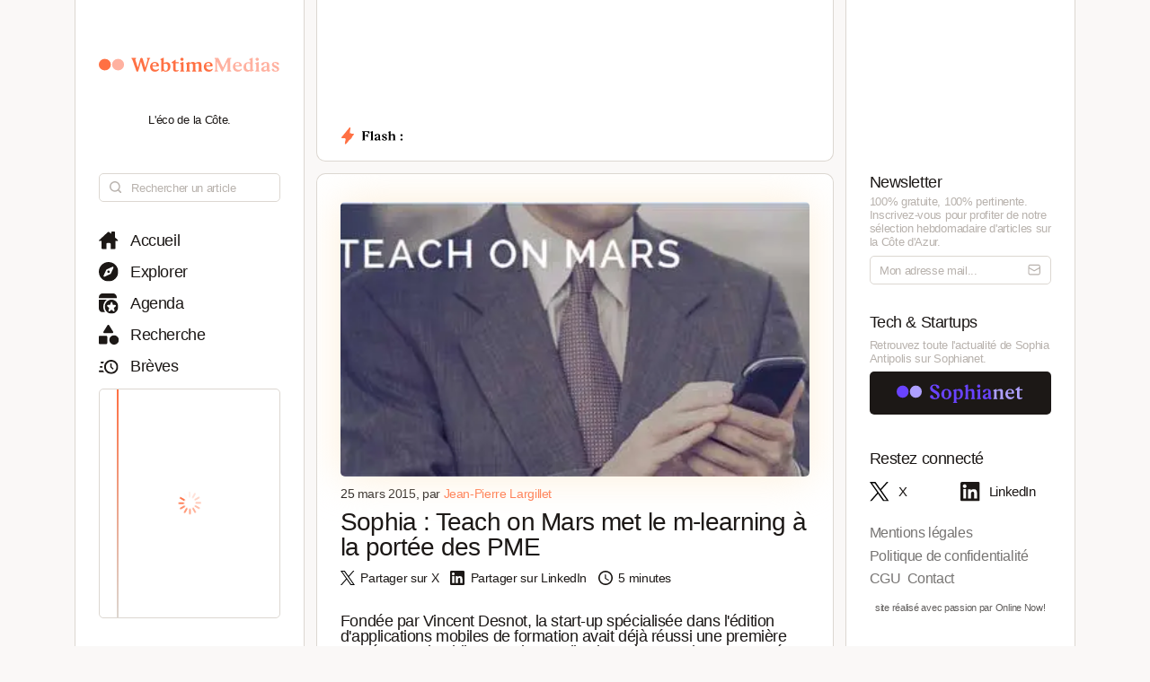

--- FILE ---
content_type: text/html; charset=utf-8
request_url: https://www.webtimemedias.com/article/sophia-teach-mars-met-le-m-learning-la-portee-des-pme
body_size: 7946
content:
<!DOCTYPE html><html><head><link rel="publisher" href="https://plus.google.com/+WebtimeMedias" data-next-head=""/><meta name="google-site-verification" content="YOUR_VERIFICATION_CODE" data-next-head=""/><title data-next-head="">Sophia : Teach on Mars met le m-learning à la portée des PME | WebtimeMedias</title><meta charSet="UTF-8" data-next-head=""/><meta name="viewport" content="width=device-width, initial-scale=1.0, maximum-scale=5.0" data-next-head=""/><meta name="description" content="Fondée par Vincent Desnot, la start-up spécialisée dans l&#x27;édition d&#x27;applications mobiles de formation avait déjà réussi une première percée grand public avec des applications d&#x27;apprentissage montées en partenariat avec des médias (Psychologie Magazine, Voiles et Voiliers…). Elle se lance maintenant dans le B2B en annonçant la commercialisation de son offre &quot;Mobile Learning&quot; destinée à la formation professionnelle. " data-next-head=""/><meta name="robots" content="index, follow" data-next-head=""/><link rel="canonical" href="https://webtimemedias.com/article/sophia-teach-mars-met-le-m-learning-la-portee-des-pme" data-next-head=""/><meta name="keywords" content="" data-next-head=""/><meta property="og:title" content="Sophia : Teach on Mars met le m-learning à la portée des PME | WebtimeMedias" data-next-head=""/><meta property="og:type" content="article" data-next-head=""/><meta property="og:site_name" content="WebtimeMedias" data-next-head=""/><meta property="og:locale" content="fr_FR" data-next-head=""/><meta property="og:description" content="Fondée par Vincent Desnot, la start-up spécialisée dans l&#x27;édition d&#x27;applications mobiles de formation avait déjà réussi une première percée grand public avec des applications d&#x27;apprentissage montées en partenariat avec des médias (Psychologie Magazine, Voiles et Voiliers…). Elle se lance maintenant dans le B2B en annonçant la commercialisation de son offre &quot;Mobile Learning&quot; destinée à la formation professionnelle. " data-next-head=""/><meta property="og:url" content="https://webtimemedias.com/article/sophia-teach-mars-met-le-m-learning-la-portee-des-pme" data-next-head=""/><meta property="og:image" content="https://sophianet.directus.app/assets/ad1f4a47-911a-4f58-b51c-cf4f2fd64282" data-next-head=""/><meta property="og:image:width" content="1200" data-next-head=""/><meta property="og:image:height" content="630" data-next-head=""/><meta property="og:image:alt" content="Fondée par Vincent Desnot, la start-up spécialisée dans l&#x27;édition d&#x27;applications mobiles de formatio" data-next-head=""/><meta name="twitter:card" content="summary_large_image" data-next-head=""/><meta name="twitter:site" content="@_sophianet" data-next-head=""/><meta name="twitter:creator" content="@_sophianet" data-next-head=""/><meta name="twitter:title" content="Sophia : Teach on Mars met le m-learning à la portée des PME | WebtimeMedias" data-next-head=""/><meta name="twitter:description" content="Fondée par Vincent Desnot, la start-up spécialisée dans l&#x27;édition d&#x27;applications mobiles de formation avait déjà réussi une première percée grand public avec des applications d&#x27;apprentissage montées en partenariat avec des médias (Psychologie Magazine, Voiles et Voiliers…). Elle se lance maintenant dans le B2B en annonçant la commercialisation de son offre &quot;Mobile Learning&quot; destinée à la formation professionnelle. " data-next-head=""/><meta name="twitter:image" content="https://sophianet.directus.app/assets/ad1f4a47-911a-4f58-b51c-cf4f2fd64282" data-next-head=""/><meta name="twitter:image:alt" content="Fondée par Vincent Desnot, la start-up spécialisée dans l&#x27;édition d&#x27;applications mobiles de formatio" data-next-head=""/><meta property="article:published_time" content="2026-01-17T18:35:49.228Z" data-next-head=""/><meta property="article:modified_time" content="2026-01-17T18:35:49.228Z" data-next-head=""/><meta property="article:author" content="Jean-Jean-Pierre Largillet" data-next-head=""/><meta property="article:section" content="Technologie" data-next-head=""/><link rel="preload" href="https://sophianet.directus.app/assets/ad1f4a47-911a-4f58-b51c-cf4f2fd64282" as="image" data-next-head=""/><link rel="icon" href="/wtm1_favicon.svg" data-next-head=""/><script type="application/ld+json" data-next-head="">{&quot;@context&quot;:&quot;https://schema.org&quot;,&quot;@type&quot;:&quot;NewsArticle&quot;,&quot;headline&quot;:&quot;Sophia : Teach on Mars met le m-learning à la portée des PME | WebtimeMedias&quot;,&quot;image&quot;:[&quot;https://sophianet.directus.app/assets/ad1f4a47-911a-4f58-b51c-cf4f2fd64282&quot;],&quot;datePublished&quot;:&quot;2026-01-17T18:35:49.228Z&quot;,&quot;dateModified&quot;:&quot;2026-01-17T18:35:49.228Z&quot;,&quot;author&quot;:{&quot;@type&quot;:&quot;Person&quot;,&quot;name&quot;:&quot;Jean-Jean-Pierre Largillet&quot;},&quot;publisher&quot;:{&quot;@type&quot;:&quot;Organization&quot;,&quot;name&quot;:&quot;WebtimeMedias&quot;,&quot;logo&quot;:{&quot;@type&quot;:&quot;ImageObject&quot;,&quot;url&quot;:&quot;https://webtimemedias.com/spn1_favicon.svg&quot;}},&quot;description&quot;:&quot;Fondée par Vincent Desnot, la start-up spécialisée dans l&#x27;édition d&#x27;applications mobiles de formation avait déjà réussi une première percée grand public avec des applications d&#x27;apprentissage montées en partenariat avec des médias (Psychologie Magazine, Voiles et Voiliers…). Elle se lance maintenant dans le B2B en annonçant la commercialisation de son offre \&quot;Mobile Learning\&quot; destinée à la formation professionnelle. &quot;,&quot;mainEntityOfPage&quot;:&quot;https://webtimemedias.com/article/sophia-teach-mars-met-le-m-learning-la-portee-des-pme&quot;}</script><script type="application/ld+json" data-next-head="">{&quot;@context&quot;:&quot;https://schema.org&quot;,&quot;@type&quot;:&quot;NewsArticle&quot;,&quot;headline&quot;:&quot;Sophia : Teach on Mars met le m-learning à la portée des PME&quot;,&quot;name&quot;:&quot;Sophia : Teach on Mars met le m-learning à la portée des PME | WebtimeMedias&quot;,&quot;image&quot;:[&quot;https://sophianet.directus.app/assets/ad1f4a47-911a-4f58-b51c-cf4f2fd64282&quot;],&quot;datePublished&quot;:&quot;2026-01-17T18:35:49.228Z&quot;,&quot;dateModified&quot;:&quot;2026-01-17T18:35:49.228Z&quot;,&quot;author&quot;:{&quot;@type&quot;:&quot;Person&quot;,&quot;name&quot;:&quot;Jean-Jean-Pierre Largillet&quot;},&quot;publisher&quot;:{&quot;@type&quot;:&quot;Organization&quot;,&quot;name&quot;:&quot;WebtimeMedias&quot;,&quot;logo&quot;:{&quot;@type&quot;:&quot;ImageObject&quot;,&quot;url&quot;:&quot;https://webtimemedias.com/wtm1_favicon.svg&quot;,&quot;width&quot;:60,&quot;height&quot;:60}},&quot;description&quot;:&quot;Fondée par Vincent Desnot, la start-up spécialisée dans l&#x27;édition d&#x27;applications mobiles de formation avait déjà réussi une première percée grand public avec des applications d&#x27;apprentissage montées en partenariat avec des médias (Psychologie Magazine, Voiles et Voiliers…). Elle se lance maintenant dans le B2B en annonçant la commercialisation de son offre \&quot;Mobile Learning\&quot; destinée à la formation professionnelle. &quot;,&quot;isAccessibleForFree&quot;:&quot;True&quot;,&quot;inLanguage&quot;:&quot;fr-FR&quot;,&quot;articleSection&quot;:&quot;Technologie&quot;,&quot;keywords&quot;:&quot;&quot;,&quot;url&quot;:&quot;https://webtimemedias.com/article/sophia-teach-mars-met-le-m-learning-la-portee-des-pme&quot;}</script><link rel="preload" href="/icons/sophianet-search.svg" as="image" data-next-head=""/><link rel="preload" href="/icons/sophianet-explore.svg" as="image" data-next-head=""/><link rel="preload" href="/icons/sophianet-calendar.svg" as="image" data-next-head=""/><link rel="preload" href="/icons/sophianet-advanced-search.svg" as="image" data-next-head=""/><link rel="preload" href="/icons/sophianet-shorts.svg" as="image" data-next-head=""/><link rel="preload" href="/icons/sophianet-menu.svg" as="image" data-next-head=""/><link rel="preload" href="/webtimemedias.svg" as="image" data-next-head=""/><link rel="preload" href="/icons/sophianet-sparkles.svg" as="image" data-next-head=""/><link rel="preload" href="/icons/sophianet-flash2.svg" as="image" data-next-head=""/><link rel="preload" href="/icons/sophianet-flash-text.svg" as="image" data-next-head=""/><script type="application/ld+json" data-next-head="">{&quot;@context&quot;:&quot;https://schema.org&quot;,&quot;@type&quot;:&quot;BreadcrumbList&quot;,&quot;itemListElement&quot;:[{&quot;@type&quot;:&quot;ListItem&quot;,&quot;position&quot;:1,&quot;name&quot;:&quot;Accueil&quot;,&quot;item&quot;:&quot;https://webtimemedias.com/&quot;},{&quot;@type&quot;:&quot;ListItem&quot;,&quot;position&quot;:2,&quot;name&quot;:&quot;Actualités&quot;,&quot;item&quot;:&quot;https://webtimemedias.com/category/&quot;},{&quot;@type&quot;:&quot;ListItem&quot;,&quot;position&quot;:3,&quot;name&quot;:&quot;Sophia : Teach on Mars met le m-learning à la portée des PME&quot;,&quot;item&quot;:&quot;https://webtimemedias.com/article/sophia-teach-mars-met-le-m-learning-la-portee-des-pme&quot;}]}</script><link rel="preload" as="image" imageSrcSet="/_next/image?url=https%3A%2F%2Fsophianet.directus.app%2Fassets%2Fad1f4a47-911a-4f58-b51c-cf4f2fd64282&amp;w=640&amp;q=75 640w, /_next/image?url=https%3A%2F%2Fsophianet.directus.app%2Fassets%2Fad1f4a47-911a-4f58-b51c-cf4f2fd64282&amp;w=750&amp;q=75 750w, /_next/image?url=https%3A%2F%2Fsophianet.directus.app%2Fassets%2Fad1f4a47-911a-4f58-b51c-cf4f2fd64282&amp;w=828&amp;q=75 828w, /_next/image?url=https%3A%2F%2Fsophianet.directus.app%2Fassets%2Fad1f4a47-911a-4f58-b51c-cf4f2fd64282&amp;w=1080&amp;q=75 1080w, /_next/image?url=https%3A%2F%2Fsophianet.directus.app%2Fassets%2Fad1f4a47-911a-4f58-b51c-cf4f2fd64282&amp;w=1200&amp;q=75 1200w, /_next/image?url=https%3A%2F%2Fsophianet.directus.app%2Fassets%2Fad1f4a47-911a-4f58-b51c-cf4f2fd64282&amp;w=1920&amp;q=75 1920w, /_next/image?url=https%3A%2F%2Fsophianet.directus.app%2Fassets%2Fad1f4a47-911a-4f58-b51c-cf4f2fd64282&amp;w=2048&amp;q=75 2048w, /_next/image?url=https%3A%2F%2Fsophianet.directus.app%2Fassets%2Fad1f4a47-911a-4f58-b51c-cf4f2fd64282&amp;w=3840&amp;q=75 3840w" imageSizes="100vw" data-next-head=""/><link rel="preload" href="/icons/sophianet-home.svg" as="image" data-next-head=""/><link rel="preload" href="/icons/sophianet-close.svg" as="image" data-next-head=""/><link rel="preload" href="/icons/sophianet-mail.svg" as="image" data-next-head=""/><link rel="preload" href="/sophianet2.svg" as="image" data-next-head=""/><link rel="preload" href="/icons/sophianet-twitter.svg" as="image" data-next-head=""/><link rel="preload" href="/icons/sophianet-linkedin.svg" as="image" data-next-head=""/><link rel="preload" href="/_next/static/css/bab736255558566c.css" as="style"/><link rel="stylesheet" href="/_next/static/css/bab736255558566c.css" data-n-g=""/><link rel="preload" href="/_next/static/css/ccffa630fa5d7d09.css" as="style"/><link rel="stylesheet" href="/_next/static/css/ccffa630fa5d7d09.css" data-n-p=""/><noscript data-n-css=""></noscript><script defer="" nomodule="" src="/_next/static/chunks/polyfills-42372ed130431b0a.js"></script><script src="/_next/static/chunks/webpack-6ffd07a3317375c1.js" defer=""></script><script src="/_next/static/chunks/framework-052b50cd3d4947f2.js" defer=""></script><script src="/_next/static/chunks/main-d4c20200ddabac7f.js" defer=""></script><script src="/_next/static/chunks/pages/_app-2e55d676fba3d686.js" defer=""></script><script src="/_next/static/chunks/965-e3a3c044d52d8469.js" defer=""></script><script src="/_next/static/chunks/884-1cd83b078bfd3eb3.js" defer=""></script><script src="/_next/static/chunks/801-03e82bca220e202c.js" defer=""></script><script src="/_next/static/chunks/163-e72b492372918cf5.js" defer=""></script><script src="/_next/static/chunks/pages/article/%5Bslug%5D-b94e654b1cbb9a18.js" defer=""></script><script src="/_next/static/j4VVonycBY0r9ddPt5Uef/_buildManifest.js" defer=""></script><script src="/_next/static/j4VVonycBY0r9ddPt5Uef/_ssgManifest.js" defer=""></script></head><body><div id="__next"><div class="main"><div class="left"><div class="fixed"><div class="mobile-exit"><div class="icon"><img alt="Fermer le menu" decoding="async" data-nimg="fill" style="position:absolute;height:100%;width:100%;left:0;top:0;right:0;bottom:0;object-fit:contain;color:transparent" src="/icons/sophianet-close.svg"/></div></div><div class="top"><div class="icon" title="Retourner à l&#x27;accueil"><img alt="Logo WebtimeMedias" decoding="async" data-nimg="fill" style="position:absolute;height:100%;width:100%;left:0;top:0;right:0;bottom:0;object-fit:contain;color:transparent" src="/webtimemedias.svg"/></div><div class="subtitle"><p class="text">L&#x27;éco de la Côte.</p></div></div><div class="Searchbar_searchbar__nbjdF"><div class="Searchbar_container__qGu4o"><div class="Searchbar_icon__1cbiX"><img alt="Rechercher" decoding="async" data-nimg="fill" style="position:absolute;height:100%;width:100%;left:0;top:0;right:0;bottom:0;object-fit:contain;color:transparent" src="/icons/sophianet-search.svg"/></div><input class="Searchbar_input___Wmay" type="text" name="search" id="search" placeholder="Rechercher un article" autoComplete="off"/></div></div><div class="buttons"><a class="button " title="Accueil"><div class="icon"><img alt="Accueil" decoding="async" data-nimg="fill" style="position:absolute;height:100%;width:100%;left:0;top:0;right:0;bottom:0;object-fit:contain;color:transparent" src="/icons/sophianet-home.svg"/></div><p class="text">Accueil</p></a><a class="button " title="Explorer"><div class="icon"><img alt="Explorer" decoding="async" data-nimg="fill" style="position:absolute;height:100%;width:100%;left:0;top:0;right:0;bottom:0;object-fit:contain;color:transparent" src="/icons/sophianet-explore.svg"/></div><p class="text">Explorer</p></a><a class="button " title="Agenda"><div class="icon"><img alt="Agenda" decoding="async" data-nimg="fill" style="position:absolute;height:100%;width:100%;left:0;top:0;right:0;bottom:0;object-fit:contain;color:transparent" src="/icons/sophianet-calendar.svg"/></div><p class="text">Agenda</p></a><a class="button " title="Recherche"><div class="icon"><img alt="Recherche" decoding="async" data-nimg="fill" style="position:absolute;height:100%;width:100%;left:0;top:0;right:0;bottom:0;object-fit:contain;color:transparent" src="/icons/sophianet-advanced-search.svg"/></div><p class="text">Recherche</p></a><a class="button " title="Brèves"><div class="icon"><img alt="Brèves" decoding="async" data-nimg="fill" style="position:absolute;height:100%;width:100%;left:0;top:0;right:0;bottom:0;object-fit:contain;color:transparent" src="/icons/sophianet-shorts.svg"/></div><p class="text">Brèves</p></a><div class="shorts"><div class="line"></div><div class="loader"><div class="Loader_loader__oaLvI"><div></div><div></div><div></div><div></div><div></div><div></div><div></div><div></div><div></div><div></div><div></div><div></div></div></div></div></div></div></div><div class="center"><div class="flash"><div class="responsive-header"><div class="close-menus"></div><div class="toggle-left"><img alt="Ouvrir le menu" decoding="async" data-nimg="fill" style="position:absolute;height:100%;width:100%;left:0;top:0;right:0;bottom:0;object-fit:contain;color:transparent" src="/icons/sophianet-menu.svg"/></div><div class="icon" title="Retourner à l&#x27;accueil"><img alt="Logo WebtimeMedias" decoding="async" data-nimg="fill" style="position:absolute;height:100%;width:100%;left:0;top:0;right:0;bottom:0;object-fit:contain;color:transparent" src="/webtimemedias.svg"/></div><div class="toggle-right"><img alt="Ouvrir le menu" decoding="async" data-nimg="fill" style="position:absolute;height:100%;width:100%;left:0;top:0;right:0;bottom:0;object-fit:contain;color:transparent" src="/icons/sophianet-sparkles.svg"/></div></div><div class="inner"><div class="title"><div class="icon"><img alt="Flash" decoding="async" data-nimg="fill" style="position:absolute;height:100%;width:100%;left:0;top:0;right:0;bottom:0;object-fit:contain;color:transparent" src="/icons/sophianet-flash2.svg"/><div class="circle"></div></div><div class="text"><img alt="Flash :" decoding="async" data-nimg="fill" style="position:absolute;height:100%;width:100%;left:0;top:0;right:0;bottom:0;object-fit:contain;color:transparent" src="/icons/sophianet-flash-text.svg"/></div></div><div class="featured"><div class="wrapper"><div><a href="/"></a><a href="/"></a><a href="/"></a></div><div><a href="/"></a><a href="/"></a><a href="/"></a></div><div><a href="/"></a><a href="/"></a><a href="/"></a></div></div></div></div></div><div class="article"><div class="cover"><img alt="Sophia : Teach on Mars met le m-learning à la portée des PME" title="Sophia : Teach on Mars met le m-learning à la portée des PME" decoding="async" data-nimg="fill" style="position:absolute;height:100%;width:100%;left:0;top:0;right:0;bottom:0;object-fit:cover;color:transparent" sizes="100vw" srcSet="/_next/image?url=https%3A%2F%2Fsophianet.directus.app%2Fassets%2Fad1f4a47-911a-4f58-b51c-cf4f2fd64282&amp;w=640&amp;q=75 640w, /_next/image?url=https%3A%2F%2Fsophianet.directus.app%2Fassets%2Fad1f4a47-911a-4f58-b51c-cf4f2fd64282&amp;w=750&amp;q=75 750w, /_next/image?url=https%3A%2F%2Fsophianet.directus.app%2Fassets%2Fad1f4a47-911a-4f58-b51c-cf4f2fd64282&amp;w=828&amp;q=75 828w, /_next/image?url=https%3A%2F%2Fsophianet.directus.app%2Fassets%2Fad1f4a47-911a-4f58-b51c-cf4f2fd64282&amp;w=1080&amp;q=75 1080w, /_next/image?url=https%3A%2F%2Fsophianet.directus.app%2Fassets%2Fad1f4a47-911a-4f58-b51c-cf4f2fd64282&amp;w=1200&amp;q=75 1200w, /_next/image?url=https%3A%2F%2Fsophianet.directus.app%2Fassets%2Fad1f4a47-911a-4f58-b51c-cf4f2fd64282&amp;w=1920&amp;q=75 1920w, /_next/image?url=https%3A%2F%2Fsophianet.directus.app%2Fassets%2Fad1f4a47-911a-4f58-b51c-cf4f2fd64282&amp;w=2048&amp;q=75 2048w, /_next/image?url=https%3A%2F%2Fsophianet.directus.app%2Fassets%2Fad1f4a47-911a-4f58-b51c-cf4f2fd64282&amp;w=3840&amp;q=75 3840w" src="/_next/image?url=https%3A%2F%2Fsophianet.directus.app%2Fassets%2Fad1f4a47-911a-4f58-b51c-cf4f2fd64282&amp;w=3840&amp;q=75"/></div><div class="cover-footer"><p class="author">25 mars 2015<!-- -->, par <a class="link">Jean-Pierre Largillet</a></p><div class="categories"></div></div><h1 class="title">Sophia : Teach on Mars met le m-learning à la portée des PME</h1><div class="option-bar"><a class="option" title="Partager l&#x27;article"><div class="icon"><img alt="" loading="lazy" decoding="async" data-nimg="fill" style="position:absolute;height:100%;width:100%;left:0;top:0;right:0;bottom:0;object-fit:contain;color:transparent" src="/icons/sophianet-twitter.svg"/></div><p class="text">Partager sur X</p></a><a class="option" title="Partager l&#x27;article"><div class="icon"><img alt="" loading="lazy" decoding="async" data-nimg="fill" style="position:absolute;height:100%;width:100%;left:0;top:0;right:0;bottom:0;object-fit:contain;color:transparent" src="/icons/sophianet-linkedin.svg"/></div><p class="text">Partager sur LinkedIn</p></a><div class="option" title="Temps de lecture estimé : 5 minutes"><div class="icon"><img alt="" loading="lazy" decoding="async" data-nimg="fill" style="position:absolute;height:100%;width:100%;left:0;top:0;right:0;bottom:0;object-fit:contain;color:transparent" src="/icons/sophianet-time.svg"/></div><p class="text">5 minutes</p></div></div><h2 class="lead">Fondée par Vincent Desnot, la start-up spécialisée dans l&#x27;édition d&#x27;applications mobiles de formation avait déjà réussi une première percée grand public avec des applications d&#x27;apprentissage montées en partenariat avec des médias (Psychologie Magazine, Voiles et Voiliers…). Elle se lance maintenant dans le B2B en annonçant la commercialisation de son offre &quot;Mobile Learning&quot; destinée à la formation professionnelle. </h2><div class="Article_carousel__dixiv"><div class="slick-slider slick-initialized" dir="ltr"><button type="button" data-role="none" class="slick-arrow slick-prev" style="display:block"> <!-- -->Previous</button><div class="slick-list"><div class="slick-track" style="width:500%;left:-100%"><div data-index="-1" tabindex="-1" class="slick-slide slick-cloned" aria-hidden="true" style="width:20%"><div><div class="Article_slide__bXM7k" tabindex="-1" style="width:100%;display:inline-block"><img class="Article_carouselImage__uLOKL" src="https://sophianet.directus.app/assets/59666d50-48ce-42ab-8d70-34e5e65acd3b.jpg" alt="Slide 1" loading="lazy"/></div></div></div><div data-index="0" class="slick-slide slick-active slick-current" tabindex="-1" aria-hidden="false" style="outline:none;width:20%"><div><div class="Article_slide__bXM7k" tabindex="-1" style="width:100%;display:inline-block"><img class="Article_carouselImage__uLOKL" src="https://sophianet.directus.app/assets/ad1f4a47-911a-4f58-b51c-cf4f2fd64282.jpg" alt="Slide 0" loading="lazy"/></div></div></div><div data-index="1" class="slick-slide" tabindex="-1" aria-hidden="true" style="outline:none;width:20%"><div><div class="Article_slide__bXM7k" tabindex="-1" style="width:100%;display:inline-block"><img class="Article_carouselImage__uLOKL" src="https://sophianet.directus.app/assets/59666d50-48ce-42ab-8d70-34e5e65acd3b.jpg" alt="Slide 1" loading="lazy"/></div></div></div><div data-index="2" tabindex="-1" class="slick-slide slick-cloned" aria-hidden="true" style="width:20%"><div><div class="Article_slide__bXM7k" tabindex="-1" style="width:100%;display:inline-block"><img class="Article_carouselImage__uLOKL" src="https://sophianet.directus.app/assets/ad1f4a47-911a-4f58-b51c-cf4f2fd64282.jpg" alt="Slide 0" loading="lazy"/></div></div></div><div data-index="3" tabindex="-1" class="slick-slide slick-cloned" aria-hidden="true" style="width:20%"><div><div class="Article_slide__bXM7k" tabindex="-1" style="width:100%;display:inline-block"><img class="Article_carouselImage__uLOKL" src="https://sophianet.directus.app/assets/59666d50-48ce-42ab-8d70-34e5e65acd3b.jpg" alt="Slide 1" loading="lazy"/></div></div></div></div></div><button type="button" data-role="none" class="slick-arrow slick-next" style="display:block"> <!-- -->Next</button><ul style="display:block" class="slick-dots"><li class="slick-active"><button>1</button></li><li class=""><button>2</button></li></ul></div></div><article class="Article_content__p7qxE"><p>
	<div class=Article_imageContainer__3TvPO><img alt="" src="https://sophianet.directus.app/assets/ad1f4a47-911a-4f58-b51c-cf4f2fd64282.jpg" style="width: 500px; height: 220px;" /></div></p>
<p>
	Sp<div class=Article_imageContainer__3TvPO><img alt="" src="https://sophianet.directus.app/assets/59666d50-48ce-42ab-8d70-34e5e65acd3b.jpg" style="width: 250px; height: 288px; border-width: 1px; border-style: solid; margin: 11px; float: right;" /></div>&eacute;cialis&eacute;e dans l&rsquo;&eacute;dition d&rsquo;applications mobiles de formation, Teach on Mars &agrave; Sophia Antipolis (7 personnes) enclenche une seconde vitesse : elle lance la commercialisation de sa nouvelle offre de m-Learning pour les professionnels. Jamais pr&eacute;sent&eacute;e &agrave; la presse et au public professionnel, cette offre destin&eacute;e au march&eacute; B2B sera d&eacute;voil&eacute;e jeudi 26 mars &agrave; l&#39;occasion du salon Solutions Ressources Humaines, &agrave; Paris. Fondateur de la soci&eacute;t&eacute;, <strong>Vincent Desnot</strong> la pr&eacute;sentera dans le cadre d&rsquo;un atelier. Au travers d&rsquo;exemples concrets de projets r&eacute;ussis, et notamment celui de la soci&eacute;t&eacute; Clarins, il montrera les forces du Mobile Learning avec Teach on Mars et &eacute;voquera le futur de ces technologies.</p>
<h3>
	<strong>Les premiers contrats Mobile Learning sign&eacute;s avec Clarins, Philips, et la G&eacute;n&eacute;rale de T&eacute;l&eacute;phone</strong></h3>
<p>
	Le e-learning, Vincent Desnot connait. Il en est un des pionniers. Sur ce cr&eacute;neau, il avait d&eacute;j&agrave; fond&eacute; dans la technopole Espitema (50 personnes aujourd&#39;hui), revendue en 2009 au Groupe Crossknowledge. Avec Teach on Mars, il est reparti fin 2012 sur ce m&ecirc;me cr&eacute;neau mais cette fois par le biais du mobile. Un nouveau pari : celui du m-learning. La jeune pousse a commenc&eacute; par attaquer le march&eacute; grand public avec ses applications d&#39;apprentissage sur mobile. Depuis 2013, Teach on Mars a ainsi lanc&eacute; plus de 10 applications mobiles en partenariat avec de grands groupes m&eacute;dia. Joli succ&egrave;s. &quot;M&eacute;diter avec Christophe Andr&eacute;&quot; r&eacute;alis&eacute;e avec Psychologies Magazine et &quot;Balisage maritime&quot; con&ccedil;ue avec le magazine Voiles et Voiliers, pour ne citer que les derni&egrave;res d&rsquo;entre elles, se sont class&eacute;es parmi les applications les plus vendues dans leur cat&eacute;gorie.</p>
<p>
	Aujourd&#39;hui c&#39;est un second volet d&#39;activit&eacute; qui s&#39;ouvre : celui de la formation professionnelle. Le march&eacute; B2B. Assises sur les m&ecirc;mes technologies, les offres de &ldquo;Mobile Learning&rdquo; destin&eacute;es &agrave; la formation professionnelle ont d&eacute;j&agrave; &eacute;t&eacute; mises en &oelig;uvre suite aux premiers contrats sign&eacute;s voil&agrave; un an avec Clarins, Philips et la G&eacute;n&eacute;rale de T&eacute;l&eacute;phone (Groupe Orange). Au salon parisien, c&#39;est le d&eacute;marrage commercial de cette offre qui est annonc&eacute;.</p>
<h3>
	<strong><em>&quot;Former dans la dur&eacute;e les salari&eacute;s &agrave; des probl&eacute;matiques m&eacute;tiers&quot;</em></strong></h3>
<p>
	<em>&ldquo;Notre offre B2B s&rsquo;ins&egrave;re dans les dispositifs de formation actuels des entreprises pour former dans la dur&eacute;e les salari&eacute;s &agrave; des probl&eacute;matiques m&eacute;tiers gr&acirc;ce &agrave; des formats p&eacute;dagogiques motivants et efficaces&rdquo;</em> d&eacute;clare Vincent Desnot, fondateur de Teach on Mars. Nativement con&ccedil;ue pour les smartphones et tablettes, l&rsquo;offre professionnelle d&rsquo;applications de formation embarque les derni&egrave;res technologies de &quot;Mobile Learning&quot; :</p>
<ul>
	<li>
		Fonctionnement &quot;offline&quot;</li>
	<li>
		Algorithmes de personnalisation de la formation</li>
	<li>
		Outils de support &agrave; la performance</li>
	<li>
		Espace social d&rsquo;&eacute;change entre les apprenants</li>
	<li>
		Jeux d&rsquo;ancrage des connaissances</li>
	<li>
		Cours mobiles multim&eacute;dia</li>
</ul>
<h3>
	<strong>Les trois avantages du m-mobile</strong></h3>
<p>
	Les avantages du m-mobile? Pour Vincent Desnot, il y en a principalement trois.&quot;<em>Le premier : on a toujours le mobile sur soi. C&#39;est la premi&egrave;re fois dans l&#39;histoire de l&#39;humanit&eacute; que l&#39;on a constamment un outil avec lequel il est possible de communiquer avec le monde entier. Cela permet, dans le cadre d&#39;une formation, d&#39;&ecirc;tre accompagn&eacute; &eacute;galement dans la dur&eacute;e (ce qui est plus difficile pour l&#39;e-learning traditionnel), tandis que le mobile est &eacute;galement utilis&eacute; comme outil de support &agrave; la performance.</em></p>
<p>
	<em>Second avantage : l&#39;usage du mobile porte en lui la gamification. Le mobile est en quelque sorte nativement ludique. Et puis troisi&egrave;me avantage : le co&ucirc;t. Le &quot;serious game&quot; est quelque chose de remarquable. Mais il co&ucirc;te cher &agrave; cr&eacute;er. De l&#39;ordre de 50 &agrave; 150 K&euro;. M&ecirc;me les grosses entreprises h&eacute;sitent et calculent le ROI (retour sur investissement) avant de se lancer. Le mobile r&eacute;pond aux m&ecirc;me besoins sans le co&ucirc;t du &quot;serious game&quot; et met ainsi le m-learning &agrave; la port&eacute;e des PME et des organismes de formation, m&ecirc;me si nous travaillons &eacute;galement avec des soci&eacute;t&eacute;s du CAC 40</em>.&quot;</p>
</article><div class="Slider_slider__dRfBy"><p class="Slider_title__VDnVh">Dernières actualités</p><div class="Slider_container__3c3D0"><div class="Slider_loader__ExGMC"><div class="Loader_loader__oaLvI"><div></div><div></div><div></div><div></div><div></div><div></div><div></div><div></div><div></div><div></div><div></div><div></div></div></div></div></div><div class="separator"></div><div class="button-container"><a class="button" href="/" title="Retour à l&#x27;accueil"><div class="icon"><img alt="Retour à l&#x27;accueil" decoding="async" data-nimg="fill" style="position:absolute;height:100%;width:100%;left:0;top:0;right:0;bottom:0;object-fit:contain;color:transparent" src="/icons/sophianet-home.svg"/></div><p class="text">Retour à l&#x27;accueil</p></a></div></div></div><div class="right hidden"><div class="fixed"><div class="mobile-exit"><div class="icon"><img alt="Fermer le menu" decoding="async" data-nimg="fill" style="position:absolute;height:100%;width:100%;left:0;top:0;right:0;bottom:0;object-fit:contain;color:transparent" src="/icons/sophianet-close.svg"/></div></div><div class="top"></div><div class="newsletter"><p class="title">Newsletter</p><p class="description"><b>100% gratuite, 100% pertinente.</b> Inscrivez-vous pour profiter de notre <b>sélection hebdomadaire</b> d&#x27;articles sur <b>la Côte d&#x27;Azur</b>.</p><div class="container null null"><input class="input" type="email" name="newsletter" id="newsletter" placeholder="Mon adresse mail..." autoComplete="off" value=""/><div class="icon"><img alt="Mon adresse mail" decoding="async" data-nimg="fill" style="position:absolute;height:100%;width:100%;left:0;top:0;right:0;bottom:0;object-fit:contain;color:transparent" src="/icons/sophianet-mail.svg"/></div></div><p class="message success"></p></div><div class="other-site"><p class="title">Tech &amp; Startups</p><p class="description">Retrouvez <b>toute l&#x27;actualité</b> de Sophia Antipolis sur <b>Sophianet</b>.</p><div class="container"><a class="button" href="https://www.sophianet.com/" title="Visiter notre page Sophianet" target="_blank" rel="noreferrer"><div class="icon"><img alt="Sophianet" decoding="async" data-nimg="fill" style="position:absolute;height:100%;width:100%;left:0;top:0;right:0;bottom:0;object-fit:contain;color:transparent" src="/sophianet2.svg"/></div><p class="text">Sophianet</p></a></div></div><div class="social-media"><p class="title">Restez connecté</p><div class="container"><a class="button" href="https://www.twitter.com/_sophianet/" title="Visiter notre page X" target="_blank" rel="noreferrer"><div class="icon"><img alt="X" decoding="async" data-nimg="fill" style="position:absolute;height:100%;width:100%;left:0;top:0;right:0;bottom:0;object-fit:contain;color:transparent" src="/icons/sophianet-twitter.svg"/></div><p class="text">X</p></a><a class="button" href="https://www.linkedin.com/company/sophianet/" title="Visiter notre page LinkedIn" target="_blank" rel="noreferrer"><div class="icon"><img alt="LinkedIn" decoding="async" data-nimg="fill" style="position:absolute;height:100%;width:100%;left:0;top:0;right:0;bottom:0;object-fit:contain;color:transparent" src="/icons/sophianet-linkedin.svg"/></div><p class="text">LinkedIn</p></a></div></div><div class="legal-pages"><div class="container"><a class="button legal" title="Mentions légales" href="/legal/mentions-legales"><p class="text">Mentions légales</p></a><a class="button legal" title="Politique de confidentialité" href="/legal/politique-de-confidentialite"><p class="text">Politique de confidentialité</p></a><a class="button legal" title="CGU" href="/legal/cgu"><p class="text">CGU</p></a><a class="button legal" title="Contact" href="/legal/contact"><p class="text">Contact</p></a></div></div><div class="Panel_online-now-credit__QU4bQ"><a href="https://onlinenow.club/" target="_blank" rel="noreferrer" class="Panel_credit-link__UmZyg">site réalisé avec passion par Online Now!</a></div></div></div></div></div><script id="__NEXT_DATA__" type="application/json">{"props":{"pageProps":{"article":{"slug":"sophia-teach-mars-met-le-m-learning-la-portee-des-pme","status":"published","sort":null,"date_created":"2015-03-25T06:20:12.000Z","user_updated":"0b362161-6517-444f-9d4b-0cbfe26b724b","date_updated":"2024-11-21T14:17:13.474Z","title":"Sophia : Teach on Mars met le m-learning à la portée des PME","content":"\u003cp\u003e\r\n\t\u003cimg alt=\"\" src=\"https://sophianet.directus.app/assets/ad1f4a47-911a-4f58-b51c-cf4f2fd64282.jpg\" style=\"width: 500px; height: 220px;\" /\u003e\u003c/p\u003e\r\n\u003cp\u003e\r\n\tSp\u003cimg alt=\"\" src=\"https://sophianet.directus.app/assets/59666d50-48ce-42ab-8d70-34e5e65acd3b.jpg\" style=\"width: 250px; height: 288px; border-width: 1px; border-style: solid; margin: 11px; float: right;\" /\u003e\u0026eacute;cialis\u0026eacute;e dans l\u0026rsquo;\u0026eacute;dition d\u0026rsquo;applications mobiles de formation, Teach on Mars \u0026agrave; Sophia Antipolis (7 personnes) enclenche une seconde vitesse : elle lance la commercialisation de sa nouvelle offre de m-Learning pour les professionnels. Jamais pr\u0026eacute;sent\u0026eacute;e \u0026agrave; la presse et au public professionnel, cette offre destin\u0026eacute;e au march\u0026eacute; B2B sera d\u0026eacute;voil\u0026eacute;e jeudi 26 mars \u0026agrave; l\u0026#39;occasion du salon Solutions Ressources Humaines, \u0026agrave; Paris. Fondateur de la soci\u0026eacute;t\u0026eacute;, \u003cstrong\u003eVincent Desnot\u003c/strong\u003e la pr\u0026eacute;sentera dans le cadre d\u0026rsquo;un atelier. Au travers d\u0026rsquo;exemples concrets de projets r\u0026eacute;ussis, et notamment celui de la soci\u0026eacute;t\u0026eacute; Clarins, il montrera les forces du Mobile Learning avec Teach on Mars et \u0026eacute;voquera le futur de ces technologies.\u003c/p\u003e\r\n\u003ch3\u003e\r\n\t\u003cstrong\u003eLes premiers contrats Mobile Learning sign\u0026eacute;s avec Clarins, Philips, et la G\u0026eacute;n\u0026eacute;rale de T\u0026eacute;l\u0026eacute;phone\u003c/strong\u003e\u003c/h3\u003e\r\n\u003cp\u003e\r\n\tLe e-learning, Vincent Desnot connait. Il en est un des pionniers. Sur ce cr\u0026eacute;neau, il avait d\u0026eacute;j\u0026agrave; fond\u0026eacute; dans la technopole Espitema (50 personnes aujourd\u0026#39;hui), revendue en 2009 au Groupe Crossknowledge. Avec Teach on Mars, il est reparti fin 2012 sur ce m\u0026ecirc;me cr\u0026eacute;neau mais cette fois par le biais du mobile. Un nouveau pari : celui du m-learning. La jeune pousse a commenc\u0026eacute; par attaquer le march\u0026eacute; grand public avec ses applications d\u0026#39;apprentissage sur mobile. Depuis 2013, Teach on Mars a ainsi lanc\u0026eacute; plus de 10 applications mobiles en partenariat avec de grands groupes m\u0026eacute;dia. Joli succ\u0026egrave;s. \u0026quot;M\u0026eacute;diter avec Christophe Andr\u0026eacute;\u0026quot; r\u0026eacute;alis\u0026eacute;e avec Psychologies Magazine et \u0026quot;Balisage maritime\u0026quot; con\u0026ccedil;ue avec le magazine Voiles et Voiliers, pour ne citer que les derni\u0026egrave;res d\u0026rsquo;entre elles, se sont class\u0026eacute;es parmi les applications les plus vendues dans leur cat\u0026eacute;gorie.\u003c/p\u003e\r\n\u003cp\u003e\r\n\tAujourd\u0026#39;hui c\u0026#39;est un second volet d\u0026#39;activit\u0026eacute; qui s\u0026#39;ouvre : celui de la formation professionnelle. Le march\u0026eacute; B2B. Assises sur les m\u0026ecirc;mes technologies, les offres de \u0026ldquo;Mobile Learning\u0026rdquo; destin\u0026eacute;es \u0026agrave; la formation professionnelle ont d\u0026eacute;j\u0026agrave; \u0026eacute;t\u0026eacute; mises en \u0026oelig;uvre suite aux premiers contrats sign\u0026eacute;s voil\u0026agrave; un an avec Clarins, Philips et la G\u0026eacute;n\u0026eacute;rale de T\u0026eacute;l\u0026eacute;phone (Groupe Orange). Au salon parisien, c\u0026#39;est le d\u0026eacute;marrage commercial de cette offre qui est annonc\u0026eacute;.\u003c/p\u003e\r\n\u003ch3\u003e\r\n\t\u003cstrong\u003e\u003cem\u003e\u0026quot;Former dans la dur\u0026eacute;e les salari\u0026eacute;s \u0026agrave; des probl\u0026eacute;matiques m\u0026eacute;tiers\u0026quot;\u003c/em\u003e\u003c/strong\u003e\u003c/h3\u003e\r\n\u003cp\u003e\r\n\t\u003cem\u003e\u0026ldquo;Notre offre B2B s\u0026rsquo;ins\u0026egrave;re dans les dispositifs de formation actuels des entreprises pour former dans la dur\u0026eacute;e les salari\u0026eacute;s \u0026agrave; des probl\u0026eacute;matiques m\u0026eacute;tiers gr\u0026acirc;ce \u0026agrave; des formats p\u0026eacute;dagogiques motivants et efficaces\u0026rdquo;\u003c/em\u003e d\u0026eacute;clare Vincent Desnot, fondateur de Teach on Mars. Nativement con\u0026ccedil;ue pour les smartphones et tablettes, l\u0026rsquo;offre professionnelle d\u0026rsquo;applications de formation embarque les derni\u0026egrave;res technologies de \u0026quot;Mobile Learning\u0026quot; :\u003c/p\u003e\r\n\u003cul\u003e\r\n\t\u003cli\u003e\r\n\t\tFonctionnement \u0026quot;offline\u0026quot;\u003c/li\u003e\r\n\t\u003cli\u003e\r\n\t\tAlgorithmes de personnalisation de la formation\u003c/li\u003e\r\n\t\u003cli\u003e\r\n\t\tOutils de support \u0026agrave; la performance\u003c/li\u003e\r\n\t\u003cli\u003e\r\n\t\tEspace social d\u0026rsquo;\u0026eacute;change entre les apprenants\u003c/li\u003e\r\n\t\u003cli\u003e\r\n\t\tJeux d\u0026rsquo;ancrage des connaissances\u003c/li\u003e\r\n\t\u003cli\u003e\r\n\t\tCours mobiles multim\u0026eacute;dia\u003c/li\u003e\r\n\u003c/ul\u003e\r\n\u003ch3\u003e\r\n\t\u003cstrong\u003eLes trois avantages du m-mobile\u003c/strong\u003e\u003c/h3\u003e\r\n\u003cp\u003e\r\n\tLes avantages du m-mobile? Pour Vincent Desnot, il y en a principalement trois.\u0026quot;\u003cem\u003eLe premier : on a toujours le mobile sur soi. C\u0026#39;est la premi\u0026egrave;re fois dans l\u0026#39;histoire de l\u0026#39;humanit\u0026eacute; que l\u0026#39;on a constamment un outil avec lequel il est possible de communiquer avec le monde entier. Cela permet, dans le cadre d\u0026#39;une formation, d\u0026#39;\u0026ecirc;tre accompagn\u0026eacute; \u0026eacute;galement dans la dur\u0026eacute;e (ce qui est plus difficile pour l\u0026#39;e-learning traditionnel), tandis que le mobile est \u0026eacute;galement utilis\u0026eacute; comme outil de support \u0026agrave; la performance.\u003c/em\u003e\u003c/p\u003e\r\n\u003cp\u003e\r\n\t\u003cem\u003eSecond avantage : l\u0026#39;usage du mobile porte en lui la gamification. Le mobile est en quelque sorte nativement ludique. Et puis troisi\u0026egrave;me avantage : le co\u0026ucirc;t. Le \u0026quot;serious game\u0026quot; est quelque chose de remarquable. Mais il co\u0026ucirc;te cher \u0026agrave; cr\u0026eacute;er. De l\u0026#39;ordre de 50 \u0026agrave; 150 K\u0026euro;. M\u0026ecirc;me les grosses entreprises h\u0026eacute;sitent et calculent le ROI (retour sur investissement) avant de se lancer. Le mobile r\u0026eacute;pond aux m\u0026ecirc;me besoins sans le co\u0026ucirc;t du \u0026quot;serious game\u0026quot; et met ainsi le m-learning \u0026agrave; la port\u0026eacute;e des PME et des organismes de formation, m\u0026ecirc;me si nous travaillons \u0026eacute;galement avec des soci\u0026eacute;t\u0026eacute;s du CAC 40\u003c/em\u003e.\u0026quot;\u003c/p\u003e\r\n","cover":"ad1f4a47-911a-4f58-b51c-cf4f2fd64282","header":"Fondée par Vincent Desnot, la start-up spécialisée dans l'édition d'applications mobiles de formation avait déjà réussi une première percée grand public avec des applications d'apprentissage montées en partenariat avec des médias (Psychologie Magazine, Voiles et Voiliers…). Elle se lance maintenant dans le B2B en annonçant la commercialisation de son offre \"Mobile Learning\" destinée à la formation professionnelle. ","features":null,"youtube":null,"signature":null,"agenda":null,"agenda_end_date":null,"website":["wtm1"],"categories":[],"user_created":{"first_name":"Jean-Pierre","last_name":"Largillet","avatar":"46e4f0f6-811d-4075-950f-82129bcc6130","id":"74876bcf-1bdf-47a3-b4b4-07ad52557d2e"},"tags":[],"primary_category":null,"iso_date_created":"2026-01-17T18:35:49.228Z","iso_date_updated":"2026-01-17T18:35:49.228Z"},"content":"\u003cp\u003e\r\n\t\u003cimg alt=\"\" src=\"https://sophianet.directus.app/assets/ad1f4a47-911a-4f58-b51c-cf4f2fd64282.jpg\" style=\"width: 500px; height: 220px;\" /\u003e\u003c/p\u003e\r\n\u003cp\u003e\r\n\tSp\u003cimg alt=\"\" src=\"https://sophianet.directus.app/assets/59666d50-48ce-42ab-8d70-34e5e65acd3b.jpg\" style=\"width: 250px; height: 288px; border-width: 1px; border-style: solid; margin: 11px; float: right;\" /\u003e\u0026eacute;cialis\u0026eacute;e dans l\u0026rsquo;\u0026eacute;dition d\u0026rsquo;applications mobiles de formation, Teach on Mars \u0026agrave; Sophia Antipolis (7 personnes) enclenche une seconde vitesse : elle lance la commercialisation de sa nouvelle offre de m-Learning pour les professionnels. Jamais pr\u0026eacute;sent\u0026eacute;e \u0026agrave; la presse et au public professionnel, cette offre destin\u0026eacute;e au march\u0026eacute; B2B sera d\u0026eacute;voil\u0026eacute;e jeudi 26 mars \u0026agrave; l\u0026#39;occasion du salon Solutions Ressources Humaines, \u0026agrave; Paris. Fondateur de la soci\u0026eacute;t\u0026eacute;, \u003cstrong\u003eVincent Desnot\u003c/strong\u003e la pr\u0026eacute;sentera dans le cadre d\u0026rsquo;un atelier. Au travers d\u0026rsquo;exemples concrets de projets r\u0026eacute;ussis, et notamment celui de la soci\u0026eacute;t\u0026eacute; Clarins, il montrera les forces du Mobile Learning avec Teach on Mars et \u0026eacute;voquera le futur de ces technologies.\u003c/p\u003e\r\n\u003ch3\u003e\r\n\t\u003cstrong\u003eLes premiers contrats Mobile Learning sign\u0026eacute;s avec Clarins, Philips, et la G\u0026eacute;n\u0026eacute;rale de T\u0026eacute;l\u0026eacute;phone\u003c/strong\u003e\u003c/h3\u003e\r\n\u003cp\u003e\r\n\tLe e-learning, Vincent Desnot connait. Il en est un des pionniers. Sur ce cr\u0026eacute;neau, il avait d\u0026eacute;j\u0026agrave; fond\u0026eacute; dans la technopole Espitema (50 personnes aujourd\u0026#39;hui), revendue en 2009 au Groupe Crossknowledge. Avec Teach on Mars, il est reparti fin 2012 sur ce m\u0026ecirc;me cr\u0026eacute;neau mais cette fois par le biais du mobile. Un nouveau pari : celui du m-learning. La jeune pousse a commenc\u0026eacute; par attaquer le march\u0026eacute; grand public avec ses applications d\u0026#39;apprentissage sur mobile. Depuis 2013, Teach on Mars a ainsi lanc\u0026eacute; plus de 10 applications mobiles en partenariat avec de grands groupes m\u0026eacute;dia. Joli succ\u0026egrave;s. \u0026quot;M\u0026eacute;diter avec Christophe Andr\u0026eacute;\u0026quot; r\u0026eacute;alis\u0026eacute;e avec Psychologies Magazine et \u0026quot;Balisage maritime\u0026quot; con\u0026ccedil;ue avec le magazine Voiles et Voiliers, pour ne citer que les derni\u0026egrave;res d\u0026rsquo;entre elles, se sont class\u0026eacute;es parmi les applications les plus vendues dans leur cat\u0026eacute;gorie.\u003c/p\u003e\r\n\u003cp\u003e\r\n\tAujourd\u0026#39;hui c\u0026#39;est un second volet d\u0026#39;activit\u0026eacute; qui s\u0026#39;ouvre : celui de la formation professionnelle. Le march\u0026eacute; B2B. Assises sur les m\u0026ecirc;mes technologies, les offres de \u0026ldquo;Mobile Learning\u0026rdquo; destin\u0026eacute;es \u0026agrave; la formation professionnelle ont d\u0026eacute;j\u0026agrave; \u0026eacute;t\u0026eacute; mises en \u0026oelig;uvre suite aux premiers contrats sign\u0026eacute;s voil\u0026agrave; un an avec Clarins, Philips et la G\u0026eacute;n\u0026eacute;rale de T\u0026eacute;l\u0026eacute;phone (Groupe Orange). Au salon parisien, c\u0026#39;est le d\u0026eacute;marrage commercial de cette offre qui est annonc\u0026eacute;.\u003c/p\u003e\r\n\u003ch3\u003e\r\n\t\u003cstrong\u003e\u003cem\u003e\u0026quot;Former dans la dur\u0026eacute;e les salari\u0026eacute;s \u0026agrave; des probl\u0026eacute;matiques m\u0026eacute;tiers\u0026quot;\u003c/em\u003e\u003c/strong\u003e\u003c/h3\u003e\r\n\u003cp\u003e\r\n\t\u003cem\u003e\u0026ldquo;Notre offre B2B s\u0026rsquo;ins\u0026egrave;re dans les dispositifs de formation actuels des entreprises pour former dans la dur\u0026eacute;e les salari\u0026eacute;s \u0026agrave; des probl\u0026eacute;matiques m\u0026eacute;tiers gr\u0026acirc;ce \u0026agrave; des formats p\u0026eacute;dagogiques motivants et efficaces\u0026rdquo;\u003c/em\u003e d\u0026eacute;clare Vincent Desnot, fondateur de Teach on Mars. Nativement con\u0026ccedil;ue pour les smartphones et tablettes, l\u0026rsquo;offre professionnelle d\u0026rsquo;applications de formation embarque les derni\u0026egrave;res technologies de \u0026quot;Mobile Learning\u0026quot; :\u003c/p\u003e\r\n\u003cul\u003e\r\n\t\u003cli\u003e\r\n\t\tFonctionnement \u0026quot;offline\u0026quot;\u003c/li\u003e\r\n\t\u003cli\u003e\r\n\t\tAlgorithmes de personnalisation de la formation\u003c/li\u003e\r\n\t\u003cli\u003e\r\n\t\tOutils de support \u0026agrave; la performance\u003c/li\u003e\r\n\t\u003cli\u003e\r\n\t\tEspace social d\u0026rsquo;\u0026eacute;change entre les apprenants\u003c/li\u003e\r\n\t\u003cli\u003e\r\n\t\tJeux d\u0026rsquo;ancrage des connaissances\u003c/li\u003e\r\n\t\u003cli\u003e\r\n\t\tCours mobiles multim\u0026eacute;dia\u003c/li\u003e\r\n\u003c/ul\u003e\r\n\u003ch3\u003e\r\n\t\u003cstrong\u003eLes trois avantages du m-mobile\u003c/strong\u003e\u003c/h3\u003e\r\n\u003cp\u003e\r\n\tLes avantages du m-mobile? Pour Vincent Desnot, il y en a principalement trois.\u0026quot;\u003cem\u003eLe premier : on a toujours le mobile sur soi. C\u0026#39;est la premi\u0026egrave;re fois dans l\u0026#39;histoire de l\u0026#39;humanit\u0026eacute; que l\u0026#39;on a constamment un outil avec lequel il est possible de communiquer avec le monde entier. Cela permet, dans le cadre d\u0026#39;une formation, d\u0026#39;\u0026ecirc;tre accompagn\u0026eacute; \u0026eacute;galement dans la dur\u0026eacute;e (ce qui est plus difficile pour l\u0026#39;e-learning traditionnel), tandis que le mobile est \u0026eacute;galement utilis\u0026eacute; comme outil de support \u0026agrave; la performance.\u003c/em\u003e\u003c/p\u003e\r\n\u003cp\u003e\r\n\t\u003cem\u003eSecond avantage : l\u0026#39;usage du mobile porte en lui la gamification. Le mobile est en quelque sorte nativement ludique. Et puis troisi\u0026egrave;me avantage : le co\u0026ucirc;t. Le \u0026quot;serious game\u0026quot; est quelque chose de remarquable. Mais il co\u0026ucirc;te cher \u0026agrave; cr\u0026eacute;er. De l\u0026#39;ordre de 50 \u0026agrave; 150 K\u0026euro;. M\u0026ecirc;me les grosses entreprises h\u0026eacute;sitent et calculent le ROI (retour sur investissement) avant de se lancer. Le mobile r\u0026eacute;pond aux m\u0026ecirc;me besoins sans le co\u0026ucirc;t du \u0026quot;serious game\u0026quot; et met ainsi le m-learning \u0026agrave; la port\u0026eacute;e des PME et des organismes de formation, m\u0026ecirc;me si nous travaillons \u0026eacute;galement avec des soci\u0026eacute;t\u0026eacute;s du CAC 40\u003c/em\u003e.\u0026quot;\u003c/p\u003e\r\n"},"__N_SSP":true},"page":"/article/[slug]","query":{"slug":"sophia-teach-mars-met-le-m-learning-la-portee-des-pme"},"buildId":"j4VVonycBY0r9ddPt5Uef","isFallback":false,"isExperimentalCompile":false,"gssp":true,"scriptLoader":[]}</script></body></html>

--- FILE ---
content_type: text/html; charset=utf-8
request_url: https://www.google.com/recaptcha/api2/aframe
body_size: 266
content:
<!DOCTYPE HTML><html><head><meta http-equiv="content-type" content="text/html; charset=UTF-8"></head><body><script nonce="vHCMDMnchtm2FKOEOfLmWA">/** Anti-fraud and anti-abuse applications only. See google.com/recaptcha */ try{var clients={'sodar':'https://pagead2.googlesyndication.com/pagead/sodar?'};window.addEventListener("message",function(a){try{if(a.source===window.parent){var b=JSON.parse(a.data);var c=clients[b['id']];if(c){var d=document.createElement('img');d.src=c+b['params']+'&rc='+(localStorage.getItem("rc::a")?sessionStorage.getItem("rc::b"):"");window.document.body.appendChild(d);sessionStorage.setItem("rc::e",parseInt(sessionStorage.getItem("rc::e")||0)+1);localStorage.setItem("rc::h",'1768674952602');}}}catch(b){}});window.parent.postMessage("_grecaptcha_ready", "*");}catch(b){}</script></body></html>